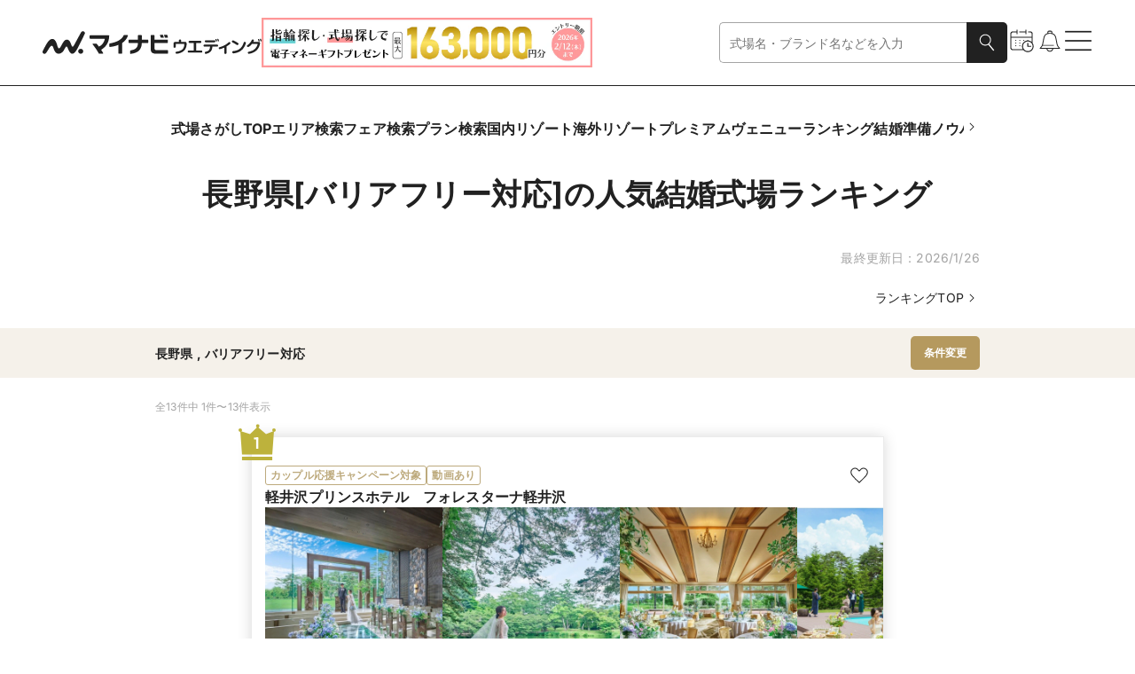

--- FILE ---
content_type: text/javascript; charset=utf-8
request_url: https://wedding.mynavi.jp/_astro/recommend.DD1uFnWU.js
body_size: 526
content:
const E={TOP:{HALL:"36",BRAND:"15"},WEDDING_TOP:{HALL:"46"},RING_TOP:{BRAND:"7"},MEMBER_TOP:{HALL:"12",BRAND:"119"},SEARCH:{ITEM:"53"},RANKING:{HALL:"52"},WEDDING:{HALL:"1",AREA:"41"},RING:{BRAND:"37",ITEM:"16"},AGENT:{AGENT:"42"},CHAPEL:{CHAPEL:"44"},WEDDING_FORM_COMPLETE:{HALL:"13",ITEM:"6"},RING_FORM_COMPLETE:{HALL:"63",ITEM:"64"},AGENT_FORM_COMPLETE:{AGENT:"66"}};export{E as R};

--- FILE ---
content_type: text/javascript; charset=utf-8
request_url: https://wedding.mynavi.jp/_astro/index.C8sNegVz.js
body_size: 672
content:
import{j as t}from"./jsx-runtime.D3GSbgeI.js";import{c as l}from"./clsx.B-dksMZM.js";import{r as p}from"./index.DWfrCIBl.js";import{B as x}from"./index.NQIwNKhw.js";import{B as u}from"./index.D7qLv33X.js";import{s}from"./index.c7ac5f7d.CE2hYn4t.js";import{h as d}from"./text.ChrHgAWR.js";const g=({searchItemList:o,onClick:a,buttonColor:i="RingOcean",isPremium:r=!1})=>{const e=d(o),m=e?"条件変更":"絞り込む";return t.jsxs("div",{className:s.moduleRoot,children:[t.jsx("div",{className:l(s.itemText,!e&&s.NoItems,r&&s.Premium),children:e?o.map((n,c)=>t.jsxs(p.Fragment,{children:[c!==0&&t.jsx("span",{className:s.item,children:","}),t.jsx("span",{className:s.item,children:n})]},n)):"条件未選択"}),t.jsx("div",{className:s.buttonWrapper,children:r?t.jsx(x,{className:s.premiumButton,onClick:a,type:"button",children:m}):t.jsx(u,{className:s.button,designType:"default",onClick:a,pcSize:"Pc12",spSize:"Sp10",text:m,themeColor:i,type:"button"})})]})};export{g as S};


--- FILE ---
content_type: text/javascript; charset=utf-8
request_url: https://wedding.mynavi.jp/_astro/index.e7015973.D41bx-6T.js
body_size: 988
content:
const t="_moduleRoot_1ba36_67",o="_NarrowGap_1ba36_77",n="_mainContents_1ba36_82",a="_LargeGap_1ba36_90",_="_slideButtonWrapper_1ba36_94",e="_OnContentsRight_1ba36_104",s="_OnContentsLeft_1ba36_104",r="_Hide_1ba36_119",i="_chevron_1ba36_122",c="_carouselContainer_1ba36_133",d="_HasDropShadowCard_1ba36_137",l="_DisplayRankingIcon_1ba36_143",b="_HorizontalPadding_1ba36_155",p="_slides_1ba36_164",C="_Center_1ba36_170",g="_Full_1ba36_173",u="_slideItem_1ba36_177",I="_dotIndicator_1ba36_183",h="_dotIndicatorDot_1ba36_189",m="_Active_1ba36_195",D={moduleRoot:t,NarrowGap:o,mainContents:n,LargeGap:a,slideButtonWrapper:_,OnContentsRight:e,OnContentsLeft:s,Hide:r,chevron:i,carouselContainer:c,HasDropShadowCard:d,DisplayRankingIcon:l,HorizontalPadding:b,slides:p,Center:C,Full:g,slideItem:u,dotIndicator:I,dotIndicatorDot:h,Active:m};export{D as s};